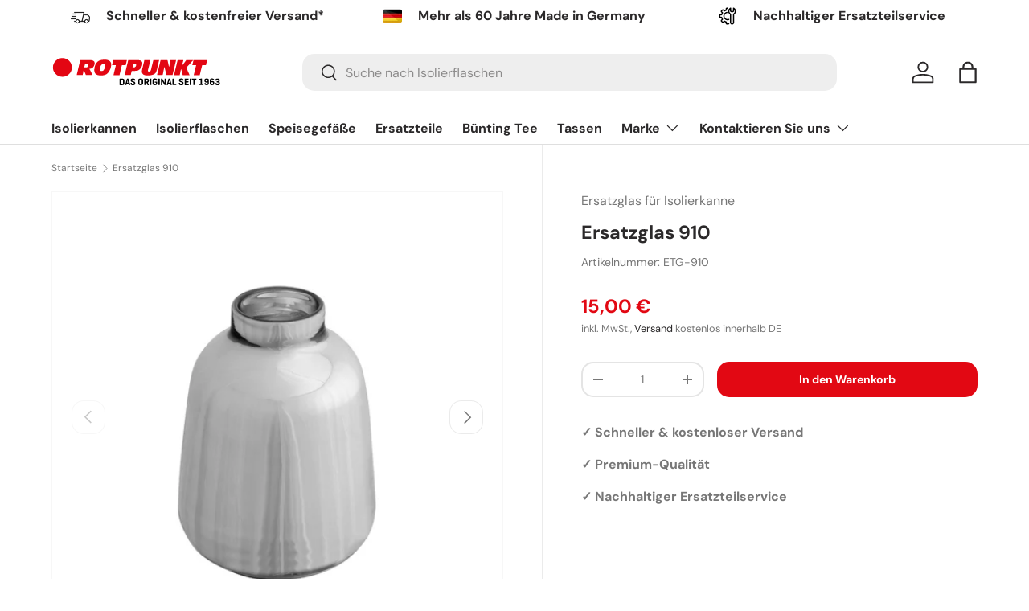

--- FILE ---
content_type: image/svg+xml
request_url: https://rotpunkt4u.de/cdn/shop/files/logo-reverse.svg?v=1686730546&width=250
body_size: 1042
content:
<?xml version="1.0" encoding="utf-8"?>
<!-- Generator: Adobe Illustrator 24.1.0, SVG Export Plug-In . SVG Version: 6.00 Build 0)  -->
<svg version="1.1" id="Ebene_1" xmlns="http://www.w3.org/2000/svg" xmlns:xlink="http://www.w3.org/1999/xlink" x="0px" y="0px"
	 viewBox="0 0 247.4 67.5" style="enable-background:new 0 0 247.4 67.5;" xml:space="preserve">
<style type="text/css">
	.st0{fill:#E30613;}
</style>
<g>
	<path class="st0" d="M66.8,19c1.8,0,2.4,0,2.9,0.1c2.8,0.3,4.2,1.5,4.2,3.7c0,2.6-1.5,5.3-3.6,6.4c-0.8,0.4-1.6,0.6-3,0.8
		c1.6,3,4,7.8,4,7.8h-8.4l-2.5-6.5h-0.2l-1.2,6.5h-7.5L55.9,19H66.8z M60.8,28.2h1.3c1.4,0,2-0.1,2.6-0.4c0.8-0.4,1.4-1.5,1.4-2.6
		c0-0.6-0.2-1-0.6-1.1c-0.3-0.1-1-0.2-1.5-0.2s-2.1,0-2.1,0L60.8,28.2z"/>
	<path class="st0" d="M92.7,20.2c1.1,1,1.8,2.5,1.8,4.3c0,3.9-1.8,8.4-4.5,11.1c-1.9,1.9-4.5,2.7-8.4,2.7c-5.6,0-8.2-2.1-8.2-6.9
		c0-4,1.5-8.1,3.8-10.2c1.9-1.8,4.8-2.7,8.9-2.7C89.5,18.5,91.3,19,92.7,20.2z M81.5,26.1c-0.5,1-1,2.8-1.1,4.1
		c-0.1,1.6,0.7,2.6,2.1,2.6c1.4,0,2.3-0.6,3.1-2c0.7-1.3,1.4-3.2,1.4-4.4c0.1-1.6-0.7-2.4-2.3-2.4C83.4,23.9,82.3,24.6,81.5,26.1z"
		/>
	<path class="st0" d="M112.5,25.4h-4.7l-3,12.5h-7.5l3-12.5h-4.8L97,19H114L112.5,25.4z"/>
	<path class="st0" d="M126.3,19c2.8,0,4.1,0.2,5.1,0.7c1.2,0.6,1.9,1.9,1.9,3.5c0,3.4-1.9,6.8-4.5,8.3c-1.7,1-2.9,1.1-7.4,1.1H120
		l-1.2,5.2h-7.6l4.5-18.8H126.3z M121,28.2h0.9c1.4,0,2-0.1,2.5-0.6c0.7-0.5,1.2-1.5,1.2-2.4c0-1.1-0.6-1.4-2.5-1.4H122L121,28.2z"
		/>
	<path class="st0" d="M151.5,30.6c-0.6,2.3-1,3.6-1.7,4.5c-1.6,2.1-4.9,3.2-9.4,3.2c-2.7,0-4.5-0.3-5.8-1.1
		c-1.1-0.7-1.9-2.2-1.9-3.6c0-1,0.3-2.7,0.7-4.5l2.4-10.1h7.5c0,0-2.1,8.7-2.8,11.6c-0.1,0.4-0.3,1.2-0.3,1.8c0,0.6,0.6,1,1.5,1
		c0.6,0,1.2-0.3,1.6-0.7c0.4-0.4,0.6-0.9,0.9-2.2c0.6-2.6,2.8-11.6,2.8-11.6h7.2L151.5,30.6z"/>
	<path class="st0" d="M170.9,37.8h-7.6l-2.5-10.3h-0.1l-2.1,10.3h-7L156,19h8.6l1.9,8.7h0.1l1.8-8.7h6.9L170.9,37.8z"/>
	<path class="st0" d="M188.1,28.5l4,9.4h-8.5l-2-7.6h-0.2l-1.5,7.6h-7.2l4.5-18.8h7.2l-1.8,7h0.1l5.2-7h8.6L188.1,28.5z"/>
	<path class="st0" d="M212.5,25.4h-4.7l-3,12.5h-7.5l3-12.5h-4.8l1.5-6.3H214L212.5,25.4z"/>
</g>
<circle class="st0" cx="33.7" cy="28.2" r="11.8"/>
<g fill="white">
	<path d="M105.3,50.5c-0.2,0-0.3-0.1-0.3-0.3v-7.6c0-0.2,0.1-0.3,0.3-0.3h2.7c2.2,0,3,1,3,2v4.3c0,1-0.8,2-3,2H105.3z M106.7,43.6
		v5.5h1.3c0.8,0,1.3-0.3,1.3-0.9v-3.7c0-0.6-0.5-0.9-1.3-0.9H106.7z"/>
	<path d="M115.5,42.2c0.2,0,0.3,0.1,0.4,0.3l2.3,7.7c0.1,0.2,0,0.3-0.2,0.3h-1.1c-0.2,0-0.3-0.1-0.4-0.3l-0.4-1.5h-2.3l-0.4,1.5
		c-0.1,0.2-0.1,0.3-0.4,0.3h-1c-0.2,0-0.3-0.1-0.2-0.3l2.3-7.7c0.1-0.2,0.2-0.3,0.4-0.3H115.5z M115.3,46c-0.2-0.5-0.3-2.1-0.4-2.2
		c0,0.2-0.2,1.7-0.4,2.2l-0.4,1.4h1.5L115.3,46z"/>
	<path d="M122.8,44.3c0-0.6-0.4-0.9-1.2-0.9c-0.8,0-1.2,0.3-1.2,0.9v0.2c0,0.4,0.3,0.6,0.5,0.7l2.1,0.8c0.8,0.3,1.4,0.9,1.4,1.8v0.9
		c0,1-0.7,2-2.9,2c-2.2,0-2.9-1-2.9-2v-0.8c0-0.2,0.1-0.3,0.3-0.3h1c0.2,0,0.3,0.1,0.3,0.3v0.5c0,0.6,0.5,0.9,1.3,0.9
		c0.8,0,1.3-0.3,1.3-0.9V48c0-0.5-0.5-0.7-1-0.9l-1.9-0.7c-0.6-0.2-1.1-0.8-1.1-1.6v-0.7c0-1,0.6-2,2.8-2c2.1,0,2.8,1,2.8,2v0.5
		c0,0.2-0.1,0.3-0.3,0.3h-1c-0.2,0-0.3-0.1-0.3-0.3V44.3z"/>
	<path d="M128.1,44.1c0-1,0.8-2,3-2s3,1,3,2v4.5c0,1-0.8,2-3,2s-3-1-3-2V44.1z M132.4,44.4c0-0.6-0.5-0.9-1.3-0.9
		c-0.8,0-1.3,0.3-1.3,0.9v3.9c0,0.6,0.5,0.9,1.3,0.9c0.8,0,1.3-0.3,1.3-0.9V44.4z"/>
	<path d="M137.3,47.3v2.8c0,0.2-0.1,0.3-0.3,0.3h-1.1c-0.2,0-0.3-0.1-0.3-0.3v-7.6c0-0.2,0.1-0.3,0.3-0.3h2.6c2.2,0,2.9,1,2.9,2v1.2
		c0,0.7-0.4,1.4-1.3,1.8l1.3,3.1c0.1,0.2-0.1,0.3-0.3,0.3H140c-0.2,0-0.2-0.1-0.3-0.3l-1.2-2.8h-0.1H137.3z M137.3,43.6V46h1.2
		c0.8,0,1.3-0.3,1.3-0.9v-0.6c0-0.6-0.5-0.9-1.3-0.9H137.3z"/>
	<path d="M144.6,50.2c0,0.2-0.1,0.3-0.3,0.3h-1.1c-0.2,0-0.3-0.1-0.3-0.3v-7.6c0-0.2,0.1-0.3,0.3-0.3h1.1c0.2,0,0.3,0.1,0.3,0.3
		V50.2z"/>
	<path d="M151.5,46.1c0.2,0,0.3,0.1,0.3,0.3v2.2c0,1-0.7,2-2.9,2s-2.9-1-2.9-2v-4.5c0-1,0.7-2,2.9-2s2.9,1,2.9,2v0.5
		c0,0.2-0.1,0.3-0.3,0.3h-1c-0.2,0-0.3-0.1-0.3-0.3v-0.2c0-0.6-0.4-0.9-1.2-0.9s-1.2,0.3-1.2,0.9v3.9c0,0.6,0.4,0.9,1.2,0.9
		s1.2-0.3,1.2-0.9v-0.8H149c-0.2,0-0.3-0.1-0.3-0.3v-0.8c0-0.2,0.1-0.3,0.3-0.3H151.5z"/>
	<path d="M154.9,50.2c0,0.2-0.1,0.3-0.3,0.3h-1.1c-0.2,0-0.3-0.1-0.3-0.3v-7.6c0-0.2,0.1-0.3,0.3-0.3h1.1c0.2,0,0.3,0.1,0.3,0.3
		V50.2z"/>
	<path d="M162.5,50.2c0,0.2-0.1,0.3-0.3,0.3h-1c-0.2,0-0.2,0-0.3-0.1l-2.3-4c-0.3-0.5-0.5-0.9-0.5-1v4.9c0,0.2-0.1,0.3-0.3,0.3h-1
		c-0.2,0-0.3-0.1-0.3-0.3v-7.7c0-0.2,0.1-0.3,0.3-0.3h1c0.1,0,0.2,0,0.3,0.1l2.4,4.2c0.2,0.4,0.4,0.9,0.4,0.9v-4.9
		c0-0.2,0.1-0.3,0.3-0.3h1c0.2,0,0.3,0.1,0.3,0.3V50.2z"/>
	<path d="M167.3,42.2c0.2,0,0.3,0.1,0.4,0.3l2.3,7.7c0.1,0.2,0,0.3-0.2,0.3h-1.1c-0.2,0-0.3-0.1-0.4-0.3l-0.4-1.5h-2.3l-0.4,1.5
		c-0.1,0.2-0.1,0.3-0.4,0.3h-1c-0.2,0-0.3-0.1-0.2-0.3l2.3-7.7c0.1-0.2,0.2-0.3,0.4-0.3H167.3z M167.1,46c-0.2-0.5-0.3-2.1-0.4-2.2
		c0,0.2-0.2,1.7-0.4,2.2l-0.4,1.4h1.5L167.1,46z"/>
	<path d="M172.6,49.1h2.7c0.2,0,0.3,0.1,0.3,0.3v0.8c0,0.2-0.1,0.3-0.3,0.3h-4.1c-0.2,0-0.3-0.1-0.3-0.3v-7.6c0-0.2,0.1-0.3,0.3-0.3
		h1.1c0.2,0,0.3,0.1,0.3,0.3V49.1z"/>
	<path d="M183,44.3c0-0.6-0.4-0.9-1.2-0.9c-0.8,0-1.2,0.3-1.2,0.9v0.2c0,0.4,0.3,0.6,0.5,0.7l2.1,0.8c0.8,0.3,1.4,0.9,1.4,1.8v0.9
		c0,1-0.7,2-2.9,2c-2.2,0-2.9-1-2.9-2v-0.8c0-0.2,0.1-0.3,0.3-0.3h1c0.2,0,0.3,0.1,0.3,0.3v0.5c0,0.6,0.5,0.9,1.3,0.9
		c0.8,0,1.3-0.3,1.3-0.9V48c0-0.5-0.5-0.7-1-0.9l-1.9-0.7c-0.6-0.2-1.1-0.8-1.1-1.6v-0.7c0-1,0.6-2,2.8-2c2.1,0,2.8,1,2.8,2v0.5
		c0,0.2-0.1,0.3-0.3,0.3h-1c-0.2,0-0.3-0.1-0.3-0.3V44.3z"/>
	<path d="M186.4,50.5c-0.2,0-0.3-0.1-0.3-0.3v-7.6c0-0.2,0.1-0.3,0.3-0.3h4.2c0.2,0,0.3,0.1,0.3,0.3v0.8c0,0.2-0.1,0.3-0.3,0.3h-2.8
		v2h2.6c0.2,0,0.3,0.1,0.3,0.3v0.7c0,0.2-0.1,0.3-0.3,0.3h-2.6v2.3h2.9c0.2,0,0.3,0.1,0.3,0.3v0.8c0,0.2-0.1,0.3-0.3,0.3H186.4z"/>
	<path d="M193.9,50.2c0,0.2-0.1,0.3-0.3,0.3h-1.1c-0.2,0-0.3-0.1-0.3-0.3v-7.6c0-0.2,0.1-0.3,0.3-0.3h1.1c0.2,0,0.3,0.1,0.3,0.3
		V50.2z"/>
	<path d="M200.3,42.2c0.2,0,0.3,0.1,0.3,0.3v0.8c0,0.2-0.1,0.3-0.3,0.3h-1.7v6.6c0,0.2-0.1,0.3-0.3,0.3h-1.1c-0.2,0-0.3-0.1-0.3-0.3
		v-6.6h-1.7c-0.2,0-0.3-0.1-0.3-0.3v-0.8c0-0.2,0.1-0.3,0.3-0.3H200.3z"/>
	<path d="M207.2,42.1c0.1,0,0.3,0,0.3,0.3v6.7h1.6c0.2,0,0.3,0.1,0.3,0.3v0.8c0,0.2-0.1,0.3-0.3,0.3h-4.9c-0.2,0-0.3-0.1-0.3-0.3
		v-0.8c0-0.2,0.1-0.3,0.3-0.3h1.7v-5.4l-1.6,0.3c-0.2,0-0.3,0-0.3-0.3V43c0-0.2,0.1-0.3,0.3-0.3L207.2,42.1z"/>
	<path d="M216.1,48.6c0,1-0.6,2-2.7,2s-2.7-1-2.7-2v-0.3c0-0.2,0.1-0.3,0.3-0.3h1c0.2,0,0.3,0.1,0.3,0.3v0.1c0,0.6,0.3,0.9,1.1,0.9
		c0.8,0,1.1-0.3,1.1-0.9v-1.5c-0.3,0.2-0.8,0.4-1.3,0.4c-1.8,0-2.5-1-2.5-2v-1.2c0-1,0.6-2,2.8-2c2.1,0,2.7,1,2.7,2V48.6z
		 M214.5,44.3c0-0.6-0.3-0.9-1.1-0.9c-0.8,0-1.2,0.3-1.2,0.9v0.7c0,0.6,0.4,0.9,1.2,0.9c0.8,0,1.1-0.3,1.1-0.9V44.3z"/>
	<path d="M217.4,44.1c0-1,0.6-2,2.7-2s2.7,1,2.7,2v0.3c0,0.2-0.1,0.3-0.3,0.3h-1c-0.2,0-0.3-0.1-0.3-0.3v-0.1c0-0.6-0.3-0.9-1.1-0.9
		c-0.8,0-1.1,0.3-1.1,0.9v1.5c0.3-0.2,0.8-0.4,1.4-0.4c1.9,0,2.5,1,2.5,2v1.2c0,1-0.6,2-2.8,2c-2.1,0-2.7-1-2.7-2V44.1z M221.3,47.7
		c0-0.6-0.3-0.9-1.1-0.9c-0.8,0-1.1,0.3-1.1,0.8v0.8c0,0.6,0.3,0.9,1.1,0.9c0.8,0,1.1-0.3,1.1-0.9V47.7z"/>
	<path d="M226.9,45.6c0.8,0,1.2-0.3,1.2-0.9v-0.3c0-0.6-0.3-0.9-1.1-0.9c-0.8,0-1.1,0.3-1.1,0.9v0.2c0,0.2-0.1,0.3-0.3,0.3h-1
		c-0.2,0-0.3-0.1-0.3-0.3v-0.4c0-1,0.6-2,2.7-2c2.2,0,2.7,0.9,2.7,1.9v0.9c0,0.6-0.2,1-0.9,1.3c0.8,0.3,1,0.8,1,1.4v1.1
		c0,1-0.6,1.9-2.8,1.9c-2.2,0-2.8-1-2.8-2v-0.4c0-0.2,0.1-0.3,0.3-0.3h1c0.2,0,0.3,0.1,0.3,0.3v0.2c0,0.6,0.4,0.9,1.2,0.9
		s1.2-0.3,1.2-0.9v-0.6c0-0.6-0.4-0.9-1.2-0.9h-0.9c-0.2,0-0.3-0.1-0.3-0.3v-0.7c0-0.2,0.1-0.3,0.3-0.3H226.9z"/>
</g>
</svg>


--- FILE ---
content_type: image/svg+xml
request_url: https://rotpunkt4u.de/cdn/shop/files/rotpunkt_logo.svg?v=1686034957&width=247
body_size: 994
content:
<?xml version="1.0" encoding="utf-8"?>
<!-- Generator: Adobe Illustrator 24.1.0, SVG Export Plug-In . SVG Version: 6.00 Build 0)  -->
<svg version="1.1" id="Ebene_1" xmlns="http://www.w3.org/2000/svg" xmlns:xlink="http://www.w3.org/1999/xlink" x="0px" y="0px"
	 viewBox="0 0 247.4 67.5" style="enable-background:new 0 0 247.4 67.5;" xml:space="preserve">
<style type="text/css">
	.st0{fill:#E30613;}
</style>
<g>
	<path class="st0" d="M66.8,19c1.8,0,2.4,0,2.9,0.1c2.8,0.3,4.2,1.5,4.2,3.7c0,2.6-1.5,5.3-3.6,6.4c-0.8,0.4-1.6,0.6-3,0.8
		c1.6,3,4,7.8,4,7.8h-8.4l-2.5-6.5h-0.2l-1.2,6.5h-7.5L55.9,19H66.8z M60.8,28.2h1.3c1.4,0,2-0.1,2.6-0.4c0.8-0.4,1.4-1.5,1.4-2.6
		c0-0.6-0.2-1-0.6-1.1c-0.3-0.1-1-0.2-1.5-0.2s-2.1,0-2.1,0L60.8,28.2z"/>
	<path class="st0" d="M92.7,20.2c1.1,1,1.8,2.5,1.8,4.3c0,3.9-1.8,8.4-4.5,11.1c-1.9,1.9-4.5,2.7-8.4,2.7c-5.6,0-8.2-2.1-8.2-6.9
		c0-4,1.5-8.1,3.8-10.2c1.9-1.8,4.8-2.7,8.9-2.7C89.5,18.5,91.3,19,92.7,20.2z M81.5,26.1c-0.5,1-1,2.8-1.1,4.1
		c-0.1,1.6,0.7,2.6,2.1,2.6c1.4,0,2.3-0.6,3.1-2c0.7-1.3,1.4-3.2,1.4-4.4c0.1-1.6-0.7-2.4-2.3-2.4C83.4,23.9,82.3,24.6,81.5,26.1z"
		/>
	<path class="st0" d="M112.5,25.4h-4.7l-3,12.5h-7.5l3-12.5h-4.8L97,19H114L112.5,25.4z"/>
	<path class="st0" d="M126.3,19c2.8,0,4.1,0.2,5.1,0.7c1.2,0.6,1.9,1.9,1.9,3.5c0,3.4-1.9,6.8-4.5,8.3c-1.7,1-2.9,1.1-7.4,1.1H120
		l-1.2,5.2h-7.6l4.5-18.8H126.3z M121,28.2h0.9c1.4,0,2-0.1,2.5-0.6c0.7-0.5,1.2-1.5,1.2-2.4c0-1.1-0.6-1.4-2.5-1.4H122L121,28.2z"
		/>
	<path class="st0" d="M151.5,30.6c-0.6,2.3-1,3.6-1.7,4.5c-1.6,2.1-4.9,3.2-9.4,3.2c-2.7,0-4.5-0.3-5.8-1.1
		c-1.1-0.7-1.9-2.2-1.9-3.6c0-1,0.3-2.7,0.7-4.5l2.4-10.1h7.5c0,0-2.1,8.7-2.8,11.6c-0.1,0.4-0.3,1.2-0.3,1.8c0,0.6,0.6,1,1.5,1
		c0.6,0,1.2-0.3,1.6-0.7c0.4-0.4,0.6-0.9,0.9-2.2c0.6-2.6,2.8-11.6,2.8-11.6h7.2L151.5,30.6z"/>
	<path class="st0" d="M170.9,37.8h-7.6l-2.5-10.3h-0.1l-2.1,10.3h-7L156,19h8.6l1.9,8.7h0.1l1.8-8.7h6.9L170.9,37.8z"/>
	<path class="st0" d="M188.1,28.5l4,9.4h-8.5l-2-7.6h-0.2l-1.5,7.6h-7.2l4.5-18.8h7.2l-1.8,7h0.1l5.2-7h8.6L188.1,28.5z"/>
	<path class="st0" d="M212.5,25.4h-4.7l-3,12.5h-7.5l3-12.5h-4.8l1.5-6.3H214L212.5,25.4z"/>
</g>
<circle class="st0" cx="33.7" cy="28.2" r="11.8"/>
<g fill="black">
	<path d="M105.3,50.5c-0.2,0-0.3-0.1-0.3-0.3v-7.6c0-0.2,0.1-0.3,0.3-0.3h2.7c2.2,0,3,1,3,2v4.3c0,1-0.8,2-3,2H105.3z M106.7,43.6
		v5.5h1.3c0.8,0,1.3-0.3,1.3-0.9v-3.7c0-0.6-0.5-0.9-1.3-0.9H106.7z"/>
	<path d="M115.5,42.2c0.2,0,0.3,0.1,0.4,0.3l2.3,7.7c0.1,0.2,0,0.3-0.2,0.3h-1.1c-0.2,0-0.3-0.1-0.4-0.3l-0.4-1.5h-2.3l-0.4,1.5
		c-0.1,0.2-0.1,0.3-0.4,0.3h-1c-0.2,0-0.3-0.1-0.2-0.3l2.3-7.7c0.1-0.2,0.2-0.3,0.4-0.3H115.5z M115.3,46c-0.2-0.5-0.3-2.1-0.4-2.2
		c0,0.2-0.2,1.7-0.4,2.2l-0.4,1.4h1.5L115.3,46z"/>
	<path d="M122.8,44.3c0-0.6-0.4-0.9-1.2-0.9c-0.8,0-1.2,0.3-1.2,0.9v0.2c0,0.4,0.3,0.6,0.5,0.7l2.1,0.8c0.8,0.3,1.4,0.9,1.4,1.8v0.9
		c0,1-0.7,2-2.9,2c-2.2,0-2.9-1-2.9-2v-0.8c0-0.2,0.1-0.3,0.3-0.3h1c0.2,0,0.3,0.1,0.3,0.3v0.5c0,0.6,0.5,0.9,1.3,0.9
		c0.8,0,1.3-0.3,1.3-0.9V48c0-0.5-0.5-0.7-1-0.9l-1.9-0.7c-0.6-0.2-1.1-0.8-1.1-1.6v-0.7c0-1,0.6-2,2.8-2c2.1,0,2.8,1,2.8,2v0.5
		c0,0.2-0.1,0.3-0.3,0.3h-1c-0.2,0-0.3-0.1-0.3-0.3V44.3z"/>
	<path d="M128.1,44.1c0-1,0.8-2,3-2s3,1,3,2v4.5c0,1-0.8,2-3,2s-3-1-3-2V44.1z M132.4,44.4c0-0.6-0.5-0.9-1.3-0.9
		c-0.8,0-1.3,0.3-1.3,0.9v3.9c0,0.6,0.5,0.9,1.3,0.9c0.8,0,1.3-0.3,1.3-0.9V44.4z"/>
	<path d="M137.3,47.3v2.8c0,0.2-0.1,0.3-0.3,0.3h-1.1c-0.2,0-0.3-0.1-0.3-0.3v-7.6c0-0.2,0.1-0.3,0.3-0.3h2.6c2.2,0,2.9,1,2.9,2v1.2
		c0,0.7-0.4,1.4-1.3,1.8l1.3,3.1c0.1,0.2-0.1,0.3-0.3,0.3H140c-0.2,0-0.2-0.1-0.3-0.3l-1.2-2.8h-0.1H137.3z M137.3,43.6V46h1.2
		c0.8,0,1.3-0.3,1.3-0.9v-0.6c0-0.6-0.5-0.9-1.3-0.9H137.3z"/>
	<path d="M144.6,50.2c0,0.2-0.1,0.3-0.3,0.3h-1.1c-0.2,0-0.3-0.1-0.3-0.3v-7.6c0-0.2,0.1-0.3,0.3-0.3h1.1c0.2,0,0.3,0.1,0.3,0.3
		V50.2z"/>
	<path d="M151.5,46.1c0.2,0,0.3,0.1,0.3,0.3v2.2c0,1-0.7,2-2.9,2s-2.9-1-2.9-2v-4.5c0-1,0.7-2,2.9-2s2.9,1,2.9,2v0.5
		c0,0.2-0.1,0.3-0.3,0.3h-1c-0.2,0-0.3-0.1-0.3-0.3v-0.2c0-0.6-0.4-0.9-1.2-0.9s-1.2,0.3-1.2,0.9v3.9c0,0.6,0.4,0.9,1.2,0.9
		s1.2-0.3,1.2-0.9v-0.8H149c-0.2,0-0.3-0.1-0.3-0.3v-0.8c0-0.2,0.1-0.3,0.3-0.3H151.5z"/>
	<path d="M154.9,50.2c0,0.2-0.1,0.3-0.3,0.3h-1.1c-0.2,0-0.3-0.1-0.3-0.3v-7.6c0-0.2,0.1-0.3,0.3-0.3h1.1c0.2,0,0.3,0.1,0.3,0.3
		V50.2z"/>
	<path d="M162.5,50.2c0,0.2-0.1,0.3-0.3,0.3h-1c-0.2,0-0.2,0-0.3-0.1l-2.3-4c-0.3-0.5-0.5-0.9-0.5-1v4.9c0,0.2-0.1,0.3-0.3,0.3h-1
		c-0.2,0-0.3-0.1-0.3-0.3v-7.7c0-0.2,0.1-0.3,0.3-0.3h1c0.1,0,0.2,0,0.3,0.1l2.4,4.2c0.2,0.4,0.4,0.9,0.4,0.9v-4.9
		c0-0.2,0.1-0.3,0.3-0.3h1c0.2,0,0.3,0.1,0.3,0.3V50.2z"/>
	<path d="M167.3,42.2c0.2,0,0.3,0.1,0.4,0.3l2.3,7.7c0.1,0.2,0,0.3-0.2,0.3h-1.1c-0.2,0-0.3-0.1-0.4-0.3l-0.4-1.5h-2.3l-0.4,1.5
		c-0.1,0.2-0.1,0.3-0.4,0.3h-1c-0.2,0-0.3-0.1-0.2-0.3l2.3-7.7c0.1-0.2,0.2-0.3,0.4-0.3H167.3z M167.1,46c-0.2-0.5-0.3-2.1-0.4-2.2
		c0,0.2-0.2,1.7-0.4,2.2l-0.4,1.4h1.5L167.1,46z"/>
	<path d="M172.6,49.1h2.7c0.2,0,0.3,0.1,0.3,0.3v0.8c0,0.2-0.1,0.3-0.3,0.3h-4.1c-0.2,0-0.3-0.1-0.3-0.3v-7.6c0-0.2,0.1-0.3,0.3-0.3
		h1.1c0.2,0,0.3,0.1,0.3,0.3V49.1z"/>
	<path d="M183,44.3c0-0.6-0.4-0.9-1.2-0.9c-0.8,0-1.2,0.3-1.2,0.9v0.2c0,0.4,0.3,0.6,0.5,0.7l2.1,0.8c0.8,0.3,1.4,0.9,1.4,1.8v0.9
		c0,1-0.7,2-2.9,2c-2.2,0-2.9-1-2.9-2v-0.8c0-0.2,0.1-0.3,0.3-0.3h1c0.2,0,0.3,0.1,0.3,0.3v0.5c0,0.6,0.5,0.9,1.3,0.9
		c0.8,0,1.3-0.3,1.3-0.9V48c0-0.5-0.5-0.7-1-0.9l-1.9-0.7c-0.6-0.2-1.1-0.8-1.1-1.6v-0.7c0-1,0.6-2,2.8-2c2.1,0,2.8,1,2.8,2v0.5
		c0,0.2-0.1,0.3-0.3,0.3h-1c-0.2,0-0.3-0.1-0.3-0.3V44.3z"/>
	<path d="M186.4,50.5c-0.2,0-0.3-0.1-0.3-0.3v-7.6c0-0.2,0.1-0.3,0.3-0.3h4.2c0.2,0,0.3,0.1,0.3,0.3v0.8c0,0.2-0.1,0.3-0.3,0.3h-2.8
		v2h2.6c0.2,0,0.3,0.1,0.3,0.3v0.7c0,0.2-0.1,0.3-0.3,0.3h-2.6v2.3h2.9c0.2,0,0.3,0.1,0.3,0.3v0.8c0,0.2-0.1,0.3-0.3,0.3H186.4z"/>
	<path d="M193.9,50.2c0,0.2-0.1,0.3-0.3,0.3h-1.1c-0.2,0-0.3-0.1-0.3-0.3v-7.6c0-0.2,0.1-0.3,0.3-0.3h1.1c0.2,0,0.3,0.1,0.3,0.3
		V50.2z"/>
	<path d="M200.3,42.2c0.2,0,0.3,0.1,0.3,0.3v0.8c0,0.2-0.1,0.3-0.3,0.3h-1.7v6.6c0,0.2-0.1,0.3-0.3,0.3h-1.1c-0.2,0-0.3-0.1-0.3-0.3
		v-6.6h-1.7c-0.2,0-0.3-0.1-0.3-0.3v-0.8c0-0.2,0.1-0.3,0.3-0.3H200.3z"/>
	<path d="M207.2,42.1c0.1,0,0.3,0,0.3,0.3v6.7h1.6c0.2,0,0.3,0.1,0.3,0.3v0.8c0,0.2-0.1,0.3-0.3,0.3h-4.9c-0.2,0-0.3-0.1-0.3-0.3
		v-0.8c0-0.2,0.1-0.3,0.3-0.3h1.7v-5.4l-1.6,0.3c-0.2,0-0.3,0-0.3-0.3V43c0-0.2,0.1-0.3,0.3-0.3L207.2,42.1z"/>
	<path d="M216.1,48.6c0,1-0.6,2-2.7,2s-2.7-1-2.7-2v-0.3c0-0.2,0.1-0.3,0.3-0.3h1c0.2,0,0.3,0.1,0.3,0.3v0.1c0,0.6,0.3,0.9,1.1,0.9
		c0.8,0,1.1-0.3,1.1-0.9v-1.5c-0.3,0.2-0.8,0.4-1.3,0.4c-1.8,0-2.5-1-2.5-2v-1.2c0-1,0.6-2,2.8-2c2.1,0,2.7,1,2.7,2V48.6z
		 M214.5,44.3c0-0.6-0.3-0.9-1.1-0.9c-0.8,0-1.2,0.3-1.2,0.9v0.7c0,0.6,0.4,0.9,1.2,0.9c0.8,0,1.1-0.3,1.1-0.9V44.3z"/>
	<path d="M217.4,44.1c0-1,0.6-2,2.7-2s2.7,1,2.7,2v0.3c0,0.2-0.1,0.3-0.3,0.3h-1c-0.2,0-0.3-0.1-0.3-0.3v-0.1c0-0.6-0.3-0.9-1.1-0.9
		c-0.8,0-1.1,0.3-1.1,0.9v1.5c0.3-0.2,0.8-0.4,1.4-0.4c1.9,0,2.5,1,2.5,2v1.2c0,1-0.6,2-2.8,2c-2.1,0-2.7-1-2.7-2V44.1z M221.3,47.7
		c0-0.6-0.3-0.9-1.1-0.9c-0.8,0-1.1,0.3-1.1,0.8v0.8c0,0.6,0.3,0.9,1.1,0.9c0.8,0,1.1-0.3,1.1-0.9V47.7z"/>
	<path d="M226.9,45.6c0.8,0,1.2-0.3,1.2-0.9v-0.3c0-0.6-0.3-0.9-1.1-0.9c-0.8,0-1.1,0.3-1.1,0.9v0.2c0,0.2-0.1,0.3-0.3,0.3h-1
		c-0.2,0-0.3-0.1-0.3-0.3v-0.4c0-1,0.6-2,2.7-2c2.2,0,2.7,0.9,2.7,1.9v0.9c0,0.6-0.2,1-0.9,1.3c0.8,0.3,1,0.8,1,1.4v1.1
		c0,1-0.6,1.9-2.8,1.9c-2.2,0-2.8-1-2.8-2v-0.4c0-0.2,0.1-0.3,0.3-0.3h1c0.2,0,0.3,0.1,0.3,0.3v0.2c0,0.6,0.4,0.9,1.2,0.9
		s1.2-0.3,1.2-0.9v-0.6c0-0.6-0.4-0.9-1.2-0.9h-0.9c-0.2,0-0.3-0.1-0.3-0.3v-0.7c0-0.2,0.1-0.3,0.3-0.3H226.9z"/>
</g>
</svg>
